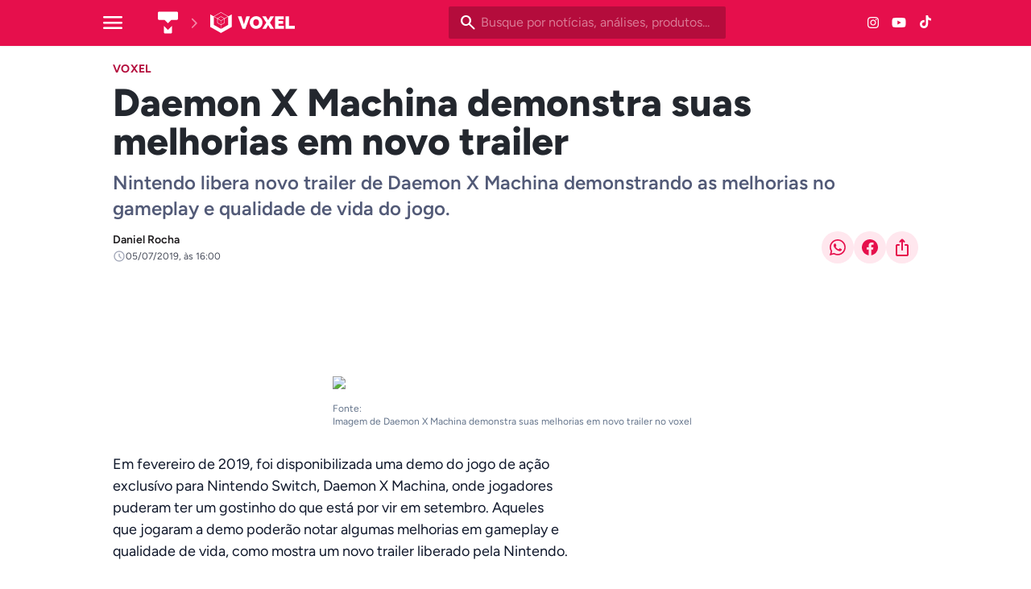

--- FILE ---
content_type: text/css; charset=UTF-8
request_url: https://www.tecmundo.com.br/_next/static/css/0d50f2940cc2467c.css
body_size: 2517
content:
.styles_author_name__XZAsO{transition:all .3s ease-in-out}.styles_author_name__XZAsO.styles_tecmundo__IG5rC{color:#1e222f}.styles_author_name__XZAsO.styles_tecmundo__IG5rC:hover{color:#0048f0;background-color:#fff}.styles_author_name__XZAsO.styles_voxel__WJe_6{color:#1d1b1d}.styles_author_name__XZAsO.styles_voxel__WJe_6:hover{color:#e60f4c;background-color:#fff}.styles_author_name__XZAsO.styles_minha-serie__Ky4Dt{color:#1d1e1a}.styles_author_name__XZAsO.styles_minha-serie__Ky4Dt:hover{color:#354400;background-color:#ebffa5}.styles_icon_button__3UOV1{width:32px;height:32px;border-radius:9999px;display:flex;align-items:center;justify-content:center;transition:all .3s ease-in-out}.styles_icon_button__3UOV1.styles_tecmundo__IG5rC:hover{background-color:#f5f6fa}.styles_icon_button__3UOV1.styles_tecmundo__IG5rC:focus{outline:3px solid #adcbff}.styles_icon_button__3UOV1.styles_voxel__WJe_6:hover{background-color:#f9f6f9}.styles_icon_button__3UOV1.styles_voxel__WJe_6:focus{outline:3px solid #fe92b0}.styles_icon_button__3UOV1.styles_minha-serie__Ky4Dt:hover{background-color:#f6f7f1}.styles_icon_button__3UOV1.styles_minha-serie__Ky4Dt:focus{outline:3px solid #719d00}.styles_svg__byN1Q:hover,.styles_svg__iJQro:hover{opacity:.8;transition:all .3s ease-in-out}.styles_button_link__4SH4L a{height:28px;padding:4px 8px;box-shadow:none!important;line-clamp:1;display:-webkit-box;-webkit-box-orient:vertical;-webkit-line-clamp:1;overflow:hidden;text-overflow:ellipsis;white-space:nowrap;max-width:100%}.styles_button_link__4SH4L a div{gap:2px}.styles_slider_controler__UF_16{padding:1.5rem}.styles_title_container__LA89S{position:absolute;bottom:12px;left:50%;transform:translateX(-50%);text-align:center;max-width:calc(100% - 32px);padding:4px 8px;overflow:hidden;display:inline-block;width:100%}.styles_title_container__LA89S .styles_title__a4lIP{pointer-events:none}.styles_thumbnail__t8QTp{transform-origin:center center}.styles_thumbnail__t8QTp:hover{transition:transform .3s ease-in-out;transform:scale(1.1)}.styles_arrow_area__jQXJr{position:relative;top:50%;left:0;right:0;display:flex;justify-content:space-between;z-index:10;pointer-events:none;transform:translateY(-95px)}.styles_swiper__cmrI7 .swiper-button-next,.styles_swiper__cmrI7 .swiper-button-prev{width:32px;height:32px;margin-top:3%}.styles_swiper__cmrI7 .swiper-button-next:after,.styles_swiper__cmrI7 .swiper-button-prev:after{content:""}.styles_swiper__cmrI7 .swiper-button-prev{margin-left:-10px}.styles_swiper__cmrI7 .swiper-button-next{margin-right:-10px}.styles_arrow_area__jQXJr button{pointer-events:auto}.styles_title__a4lIP{display:-webkit-box;-webkit-line-clamp:1;line-clamp:1;-webkit-box-orient:vertical;overflow:hidden;text-overflow:ellipsis}.styles_swiper__cmrI7 .swiper-slide.relative{width:auto!important;margin-right:8px!important}.styles_swiper__cmrI7 .swiper.swiper_container.swiper-initialized.swiper-horizontal.max-w-screen-xl.mx-auto,.styles_swiper__cmrI7 .swiper.swiper_container.swiper-initialized.swiper-horizontal.max-w-screen-xl.mx-auto.swiper-backface-hidden{margin-right:-8px!important}.styles_swiper__cmrI7 .swiper-button-disabled{opacity:0!important;pointer-events:none}@media(max-width:780px){.styles_swiper__cmrI7 button{display:none}.styles_swiper__cmrI7 .swiper_container{overflow:visible!important}.styles_swiper__cmrI7 .styles_thumbnail__t8QTp{transition:none}.styles_swiper__cmrI7 .styles_thumbnail__t8QTp:hover{transform:none}.styles_swiper__cmrI7 img{width:140px;height:140px}}.styles_main_area__SKV5I{max-width:1032px}.styles_bullet__WxFJ7{font-size:11px;display:inline-block;vertical-align:middle;margin:0 6px}span .styles_desc__5_m3I{background-color:red}.styles_main_text__2WIw2{font-size:1.125rem}.styles_main_text__2WIw2 .img-fc{border-radius:6px;padding-bottom:8px;background-color:#f8fafc}.styles_main_text__2WIw2 .img-fc>img{margin-bottom:7px}.styles_main_text__2WIw2 .img-fc>div,.styles_main_text__2WIw2 .img-fc>span{padding:0 8px;color:#64748b;font-size:.75rem;line-height:1rem}.styles_main_text__2WIw2 .img-fc>div span,.styles_main_text__2WIw2 .img-fc>span span{font-size:.75rem;line-height:1rem;margin:0}.styles_main_text__2WIw2 strong{font-weight:600}.styles_main_text__2WIw2 iframe{aspect-ratio:16/9}.styles_main_text__2WIw2 .raw-html-embed .twitter-tweet,.styles_main_text__2WIw2 .raw-html-embed>iframe{margin-left:auto!important;margin-right:auto!important}.styles_main_text__2WIw2 iframe:not([id*=google_ads_iframe_]){width:100%!important}.styles_main_text__2WIw2 iframe:not([id*=google_ads_iframe_]).iframeYoutube{height:100%}.styles_main_text__2WIw2 img{max-height:400px;-o-object-fit:contain;object-fit:contain;border-radius:6px}.styles_main_text__2WIw2 div figcaption,.styles_main_text__2WIw2 div span{color:#64748b;font-size:12px;line-height:16px;font-weight:400}.styles_main_text__2WIw2 p,.styles_main_text__2WIw2 p span{color:var(--color-extended-blue-gray-900)}.styles_main_text__2WIw2 ul{margin:16px 0;padding:0 0 0 22px;list-style-type:disc}.styles_main_text__2WIw2 ul ::marker{color:var(--color-tec-blue-500)}.styles_main_text__2WIw2 ul li{margin-bottom:10px}.styles_main_text__2WIw2 ul li a,.styles_main_text__2WIw2 ul li strong{font-weight:600}.styles_main_text__2WIw2 ul li span{color:inherit;font-size:1.125rem}.styles_main_text__2WIw2 ol{list-style-type:decimal;padding-left:16px}.styles_main_text__2WIw2 ol ::marker{font-weight:600;color:var(--color-tec-blue-500)}.styles_main_text__2WIw2 ol li{margin-bottom:10px}.styles_main_text__2WIw2 ol li span{color:inherit;font-size:1.125rem}.styles_main_text__2WIw2 ol,.styles_main_text__2WIw2 ul{padding:0 0 0 32px}.styles_main_text__2WIw2 h2,.styles_main_text__2WIw2 h3,.styles_main_text__2WIw2 h4,.styles_main_text__2WIw2 h5,.styles_main_text__2WIw2 h6{margin-top:.5rem;margin-bottom:.5rem}.styles_main_text__2WIw2 h2,.styles_main_text__2WIw2 h2 span,.styles_main_text__2WIw2 h3,.styles_main_text__2WIw2 h3 span,.styles_main_text__2WIw2 h4,.styles_main_text__2WIw2 h4 span,.styles_main_text__2WIw2 h5,.styles_main_text__2WIw2 h5 span,.styles_main_text__2WIw2 h6,.styles_main_text__2WIw2 h6 span{color:var(--color-default-blue-500);font-family:Figtree,sans-serif;font-weight:800}.styles_main_text__2WIw2 h2,.styles_main_text__2WIw2 h2 span{color:#0f172a;font-family:Figtree;font-size:1.5rem;line-height:2rem;font-style:normal;font-weight:800}.styles_main_text__2WIw2 h3,.styles_main_text__2WIw2 h3 span{font-family:Figtree;font-size:1.25rem;line-height:1.75rem;font-style:normal;font-weight:800}.styles_main_text__2WIw2 h4,.styles_main_text__2WIw2 h4 span{font-family:Figtree;font-size:1.125rem;line-height:1.75rem;font-style:normal;font-weight:800}.styles_main_text__2WIw2 h5,.styles_main_text__2WIw2 h5 span{font-family:Figtree;font-size:1rem;line-height:1.5rem;font-style:normal;font-weight:800}.styles_main_text__2WIw2 h6,.styles_main_text__2WIw2 h6 span{font-family:Figtree;font-size:.875rem;line-height:1.25rem;font-style:normal;font-weight:800}.styles_main_text__2WIw2 p{margin-top:1rem;margin-bottom:1rem}.styles_main_text__2WIw2 a{text-decoration:underline;color:var(--color-light-link-default);font-style:normal!important;font-weight:600}.styles_main_text__2WIw2 a,.styles_main_text__2WIw2 p,.styles_main_text__2WIw2 p span,.styles_main_text__2WIw2 strong{font-size:1.125rem}.styles_main_text__2WIw2 .styles_bloquote__oKyFg{font-weight:500;display:block;line-height:28px;padding-top:40px;padding-bottom:32px;position:relative;top:12px}.styles_main_text__2WIw2 .styles_bloquote__oKyFg,.styles_main_text__2WIw2 .styles_bloquote__oKyFg p,.styles_main_text__2WIw2 .styles_bloquote__oKyFg span{font-size:20px!important;text-align:center!important}.styles_main_text__2WIw2 .nzn-article-eye{padding-top:54px!important}.tecmundo-page .styles_main_text__2WIw2 .styles_bloquote__oKyFg{color:#1844dd!important;background:url(/icons/icon-double-quotes-tm.svg) no-repeat top}.tecmundo-page .styles_main_text__2WIw2 .styles_bloquote__oKyFg p,.tecmundo-page .styles_main_text__2WIw2 .styles_bloquote__oKyFg span{font-family:Figtree,sans-serif!important;color:#1844dd!important}.voxel-page .styles_main_text__2WIw2 a,.voxel-page .styles_main_text__2WIw2 h2,.voxel-page .styles_main_text__2WIw2 h2 span,.voxel-page .styles_main_text__2WIw2 h3,.voxel-page .styles_main_text__2WIw2 h3 span,.voxel-page .styles_main_text__2WIw2 h4,.voxel-page .styles_main_text__2WIw2 h4 span,.voxel-page .styles_main_text__2WIw2 h5,.voxel-page .styles_main_text__2WIw2 h5 span,.voxel-page .styles_main_text__2WIw2 h6,.voxel-page .styles_main_text__2WIw2 h6 span,.voxel-page .styles_main_text__2WIw2 ol ::marker,.voxel-page .styles_main_text__2WIw2 ul ::marker{color:var(--color-default-red-600)!important}.voxel-page .styles_main_text__2WIw2 .styles_bloquote__oKyFg{color:#e60f4c!important;background:url(/icons/icon-double-quotes-tm.svg) no-repeat top}.voxel-page .styles_main_text__2WIw2 .styles_bloquote__oKyFg p,.voxel-page .styles_main_text__2WIw2 .styles_bloquote__oKyFg span{font-family:Figtree,sans-serif!important;color:#e60f4c!important}.minha-serie-page .styles_main_text__2WIw2 a,.minha-serie-page .styles_main_text__2WIw2 h2,.minha-serie-page .styles_main_text__2WIw2 h2 span,.minha-serie-page .styles_main_text__2WIw2 h3,.minha-serie-page .styles_main_text__2WIw2 h3 span,.minha-serie-page .styles_main_text__2WIw2 h4,.minha-serie-page .styles_main_text__2WIw2 h4 span,.minha-serie-page .styles_main_text__2WIw2 h5,.minha-serie-page .styles_main_text__2WIw2 h5 span,.minha-serie-page .styles_main_text__2WIw2 h6,.minha-serie-page .styles_main_text__2WIw2 h6 span,.minha-serie-page .styles_main_text__2WIw2 ol ::marker,.minha-serie-page .styles_main_text__2WIw2 ul ::marker{color:var(--color-foundation-green-green-900)!important}.minha-serie-page .styles_bloquote__oKyFg{color:#1d1d1b!important;background:url(/icons/icon-double-quotes-ms.svg) no-repeat top}.minha-serie-page .styles_bloquote__oKyFg p,.minha-serie-page .styles_bloquote__oKyFg span{font-family:Figtree,sans-serif!important;color:#1d1d1b!important}.styles_main_title__UQ3im{margin-top:6px}.styles_author_avatar__jUEpT a,.styles_author_avatar__jUEpT p{font-size:14px}.styles_author_avatar__jUEpT img{width:32px;height:32px}.styles_ads_by_content__z70R1{display:flex;align-items:center;flex-direction:column;justify-content:center;position:relative;text-align:center;z-index:4;padding:1.5rem}.styles_ads_by_content__z70R1:before{top:-1rem;content:"Continua após a publicidade";color:#334155;font-size:12px;font-weight:400;letter-spacing:.1em;text-transform:uppercase;position:absolute}.styles_banner__qkCmR{width:100%!important}@media(max-width:720px){.styles_main_area__SKV5I{overflow-x:hidden}.minha-serie-page .styles_main_text__2WIw2 .styles_bloquote__oKyFg,.minha-serie-page .styles_main_text__2WIw2 .styles_bloquote__oKyFg p,.minha-serie-page .styles_main_text__2WIw2 .styles_bloquote__oKyFg span,.tecmundo-page .styles_main_text__2WIw2 .styles_bloquote__oKyFg,.tecmundo-page .styles_main_text__2WIw2 .styles_bloquote__oKyFg p,.tecmundo-page .styles_main_text__2WIw2 .styles_bloquote__oKyFg span,.voxel-page .styles_main_text__2WIw2 .styles_bloquote__oKyFg,.voxel-page .styles_main_text__2WIw2 .styles_bloquote__oKyFg p,.voxel-page .styles_main_text__2WIw2 .styles_bloquote__oKyFg span{font-size:18px!important}.minha-serie-page .styles_main_text__2WIw2 ol,.minha-serie-page .styles_main_text__2WIw2 ul,.tecmundo-page .styles_main_text__2WIw2 ol,.tecmundo-page .styles_main_text__2WIw2 ul,.voxel-page .styles_main_text__2WIw2 ol,.voxel-page .styles_main_text__2WIw2 ul{padding:0 0 0 24px}}

--- FILE ---
content_type: text/css; charset=UTF-8
request_url: https://www.tecmundo.com.br/_next/static/css/51e4980fe04d0d1e.css
body_size: 820
content:
.styles_slider_controler__Zx4Iu{padding:1.5rem}.styles_title_container__cDiyO{position:absolute;bottom:12px;left:50%;transform:translateX(-50%);text-align:center;max-width:calc(100% - 32px);padding:4px 8px;overflow:hidden;display:inline-block;width:100%}.styles_title_container__cDiyO .styles_title__Zy3bW{pointer-events:none}.styles_thumbnail__47oTS{transform-origin:center center;height:160px!important}.styles_thumbnail__47oTS:hover{transition:transform .3s ease-in-out;transform:scale(1.1)}.styles_arrow_area__HSxXK{position:relative;top:50%;left:0;right:0;display:flex;justify-content:space-between;z-index:10;pointer-events:none;transform:translateY(-95px)}.styles_swiper__Xo_2A .swiper-button-next,.styles_swiper__Xo_2A .swiper-button-prev{width:32px;height:32px;margin-top:inherit!important}.styles_swiper__Xo_2A .swiper-button-next:after,.styles_swiper__Xo_2A .swiper-button-prev:after{content:""}.styles_swiper__Xo_2A .swiper-button-prev{margin-left:-10px}.styles_swiper__Xo_2A .swiper-button-next{margin-right:-10px}.styles_arrow_area__HSxXK button{pointer-events:auto}.styles_title__Zy3bW{display:-webkit-box;-webkit-line-clamp:1;line-clamp:1;-webkit-box-orient:vertical;overflow:hidden;text-overflow:ellipsis}.styles_swiper__Xo_2A .swiper-slide.relative{width:auto!important;margin-right:8px!important}.styles_swiper__Xo_2A .swiper.swiper_container.swiper-initialized.swiper-horizontal.max-w-screen-xl.mx-auto,.styles_swiper__Xo_2A .swiper.swiper_container.swiper-initialized.swiper-horizontal.max-w-screen-xl.mx-auto.swiper-backface-hidden{margin-right:-8px!important}.styles_swiper__Xo_2A .swiper-button-disabled{opacity:0!important;pointer-events:none}@media(max-width:780px){.styles_swiper__Xo_2A button{display:none}.styles_swiper__Xo_2A .swiper_container{overflow:visible!important}.styles_swiper__Xo_2A .styles_thumbnail__47oTS{transition:none}.styles_swiper__Xo_2A .styles_thumbnail__47oTS:hover{transform:none}.styles_swiper__Xo_2A img{width:140px;height:140px}}

--- FILE ---
content_type: image/svg+xml
request_url: https://www.tecmundo.com.br/icons/site/logo-the-brief.svg
body_size: 2388
content:
<svg width="100" height="40" viewBox="0 0 1080 485" fill="none" xmlns="http://www.w3.org/2000/svg"><path d="M190.4 291.97C202.11 295.13 211.61 300.43 219.24 308.74C230.84 321.37 234.97 336.57 234.42 353.38C233.95 367.78 231.39 381.61 223.85 394.16C214.75 409.32 200.94 418.4 184.64 424.15C169.23 429.59 153.18 431.63 136.98 431.75C99.23 432.04 61.48 431.91 23.73 431.95C22.99 431.95 22.25 431.95 21.25 431.95V157.81C22.41 157.75 23.55 157.63 24.69 157.63C56.72 157.62 88.76 157.54 120.79 157.65C140.81 157.72 160.58 159.61 179.66 166.29C205.78 175.43 222.2 193.4 227.19 220.55C231.2 242.35 227.17 262.77 210.72 278.96C205.99 283.61 199.64 286.61 194 290.32C193.14 290.89 192.11 291.2 190.39 291.98L190.4 291.97ZM87.7 380.91C104.63 380.91 121.27 381.6 137.82 380.68C150.04 380 160.52 374.74 165.89 362.54C168.17 357.36 168.37 351.92 168.11 346.39C167.33 330.14 159.73 320.06 145.35 316.65C142.03 315.86 138.53 315.54 135.11 315.51C120.44 315.39 105.77 315.46 91.1 315.46H87.7V380.92V380.91ZM87.86 208.89C87.68 209.62 87.53 209.92 87.53 210.23C87.51 230.05 87.53 249.88 87.45 269.7C87.45 271.91 88.57 272.08 90.28 272.08C100.74 272.04 111.21 272.17 121.67 272.02C126.6 271.95 131.64 271.9 136.43 270.9C144.05 269.31 151.33 266.74 156.58 260.3C164.58 250.47 164.56 230.08 155.83 220.12C149.97 213.43 142.07 210.8 133.85 209.7C126.11 208.67 118.17 209.02 110.31 208.91C102.88 208.81 95.44 208.89 87.86 208.89Z" fill="#231F20"></path><path d="M435.53 318.59C440.22 327.61 444.78 336.37 449.34 345.14C463.49 372.35 477.64 399.55 491.74 426.79C492.48 428.21 492.73 429.89 493.36 431.95H489.14C467.89 431.95 446.64 431.88 425.39 432.03C422.56 432.05 421.24 431.08 420.03 428.67C404.94 398.43 389.74 368.26 374.65 338.03C373.54 335.81 372.32 334.95 369.77 334.99C360.17 335.17 350.57 335.06 340.97 335.06H337.42V431.74H270.83V427.84C270.83 339.16 270.83 250.49 270.83 161.81C270.83 159.024 272.227 157.627 275.02 157.62C309.75 157.62 344.48 157.56 379.21 157.64C399.29 157.68 419.02 159.99 437.57 168.35C461.67 179.22 477.6 197.16 482.19 223.45C485.81 244.2 483.93 264.76 474.04 283.84C466.24 298.9 453.9 309.42 438.85 316.93C437.89 317.41 436.93 317.88 435.51 318.58L435.53 318.59ZM337.46 283.98C339.17 283.98 340.56 283.98 341.95 283.98C354.77 284.02 367.62 283.56 380.41 284.23C395.74 285.02 409.94 276.47 415.31 262.28C417.63 256.15 417.37 249.84 417.31 243.49C417.11 223.79 402.08 208.82 382.35 208.78C368.56 208.75 354.77 208.78 340.97 208.78C339.84 208.78 338.71 208.9 337.46 208.96V283.98Z" fill="#231F20"></path><path d="M726.31 315.66V380.92H849.34V431.55H660.04V157.89H849.7V208.69H726.32V266.27H830.24V315.66H726.31Z" fill="#231F20"></path><path d="M1060.48 157.88V208.74H943.12V271.53H1049.64V322.61H943.09V431.76H876.62V157.89H1060.48V157.88Z" fill="#231F20"></path><path d="M578.44 432.56H512.16C529.37 340.93 546.54 249.53 563.75 157.89H630.03C612.82 249.5 595.65 340.92 578.43 432.56H578.44Z" fill="#231F20"></path><path d="M79.02 52.8297V47.5098H100.64C101.65 52.5798 101.63 52.4998 96.66 53.6698C95.73 53.8898 94.33 55.0298 94.31 55.7798C94.12 62.1098 94.2 68.4497 94.2 75.0197H123.94V54.2697C121.71 53.5897 119.32 53.2298 117.43 52.0698C116.77 51.6598 117.32 49.2698 117.32 47.5598H139.41V52.5098C139.19 52.6698 139.03 52.8597 138.85 52.8997C134.677 53.6664 132.59 56.1364 132.59 60.3098C132.59 73.1298 132.59 85.9498 132.59 98.7598C132.59 99.9298 132.59 101.11 132.59 102.59C134.9 103.05 137.07 103.48 139.41 103.94V109.14H117.54C117.033 105.98 119.183 103.766 123.99 102.5V82.2198H94.37V102.36C96.53 103.05 98.91 103.41 100.75 104.61C101.48 105.08 100.99 107.42 101.06 109.11H79.07V103.94C81.19 103.52 83.28 103.11 85.74 102.62C85.79 101.53 85.88 100.39 85.88 99.2498C85.89 85.6798 85.88 72.1098 85.88 58.5298C85.88 55.5031 84.37 53.7231 81.35 53.1898C80.63 53.0598 79.9 52.9598 78.99 52.8198L79.02 52.8297Z" fill="#231F20"></path><path d="M197.12 109.16H149.57C148.93 105.807 150.997 103.633 155.77 102.64V54.1701C151.163 52.9834 149.043 50.7801 149.41 47.5601H196.4V61.9901H189.67C189.35 59.3801 189.05 56.8501 188.7 54.0101C181.19 54.0101 173.77 53.97 166.35 54.08C165.73 54.08 164.61 55.1101 164.6 55.6801C164.47 61.6801 164.52 67.6801 164.52 73.9701H187.97V80.5001C184.7 80.5001 181.42 80.5001 178.13 80.5001C174.36 80.5001 170.58 80.4001 166.82 80.5901C166.02 80.6301 164.63 81.7301 164.61 82.3701C164.45 89.0201 164.51 95.6801 164.51 102.59H189.28C189.59 99.9201 189.88 97.3801 190.19 94.6501H197.11V109.16H197.12Z" fill="#231F20"></path><path d="M26.5 60.94H19.52V47.52H70.78V61.07C68.95 61.07 66.95 61.46 65.24 60.91C64.35 60.63 63.45 58.7 63.47 57.53C63.51 54.71 62.54 53.69 59.7 53.94C57.03 54.18 54.3 53.85 51.63 54.08C50.81 54.15 49.42 55.23 49.41 55.85C49.29 71.34 49.31 86.83 49.31 102.45C52.38 103.86 58.36 102.29 55.84 109.11H34.56C33.9334 105.977 36.0567 103.777 40.93 102.51C40.97 101.53 41.06 100.47 41.06 99.41C41.06 85.41 41.01 71.42 41.12 57.42C41.14 54.8 40.48 53.76 37.72 53.94C34.31 54.16 30.88 53.99 27.38 53.99C27.07 56.49 26.8 58.59 26.51 60.94H26.5Z" fill="#231F20"></path></svg>

--- FILE ---
content_type: application/javascript; charset=UTF-8
request_url: https://www.tecmundo.com.br/_next/static/EA45nU_nr1ntB_2fM4mk9/_buildManifest.js
body_size: 1535
content:
self.__BUILD_MANIFEST=function(s,e,a,c,t,d,i,f,g,u,n,o,p,b,l,r,h,k,j,_,v,m,y){return{__rewrites:{afterFiles:[],beforeFiles:[],fallback:[]},"/":[e,"static/css/f02faeb96aee9cb1.css","static/chunks/pages/index-b1d3dffbcd1e99f8.js"],"/404":[d,"static/chunks/pages/404-e153c24e1a1f43a8.js"],"/_error":["static/chunks/pages/_error-df67360d11a9bae8.js"],"/apostas":[a,e,s,u,"static/css/a43a98091de1c76a.css","static/chunks/pages/apostas-726fa8eff70c80e0.js"],"/autor":[d,"static/chunks/pages/autor-b4eb48201e304c7e.js"],"/autor/[slug]":[n,o,"static/chunks/pages/autor/[slug]-9ee37b0d5bd1b257.js"],"/autor/[slug]/feed/[feed_page]":[n,o,"static/chunks/pages/autor/[slug]/feed/[feed_page]-d31fb969dd96ba1d.js"],"/autores":[s,a,"static/chunks/pages/autores-fcd72f42647d0101.js"],"/busca/[slug]":[a,e,"static/chunks/6108-a3b4657a58e4e91b.js",s,"static/css/c15ea2626bd79c19.css","static/chunks/pages/busca/[slug]-c2a33751afe87fe8.js"],"/coluna":["static/css/5fcab15123dcb1cb.css","static/chunks/pages/coluna-57bd851d5d20a7b6.js"],"/guia-de-compras":[a,e,s,u,"static/css/e12d2b7dffd7eea0.css","static/chunks/pages/guia-de-compras-1a9842dc39862f50.js"],"/mais-lidas":[p,"static/chunks/pages/mais-lidas-cadb3ffdbd473e6a.js"],"/mais-lidas/[category]":[p,"static/chunks/pages/mais-lidas/[category]-b1aa2dee546610a9.js"],"/minha-serie":[s,b,l,"static/chunks/pages/minha-serie-0f7a2d84605e587c.js"],"/minha-serie/feed/[feed_page]":[s,b,l,"static/chunks/pages/minha-serie/feed/[feed_page]-0a2aaa34754bcec2.js"],"/minha-serie/[slug]":[a,e,i,s,c,t,f,g,"static/chunks/pages/minha-serie/[slug]-98adfff5dccfb349.js"],"/novidades":[a,e,s,r,h,"static/chunks/pages/novidades-baa6ee205b2f1791.js"],"/novidades/feed/[feed_page]":[a,e,s,r,h,"static/chunks/pages/novidades/feed/[feed_page]-88ec02a80ebc3d2d.js"],"/tags":[d,"static/chunks/pages/tags-6aef2fa5a9b5cf84.js"],"/tags/[slug]":[a,e,s,k,j,"static/chunks/pages/tags/[slug]-8a207052e9e7fbcf.js"],"/tags/[slug]/feed/[feed_page]":[a,e,s,k,j,"static/chunks/pages/tags/[slug]/feed/[feed_page]-886d3894a262b201.js"],"/teste-de-velocidade":[a,e,s,"static/css/780940dfa45f5189.css","static/chunks/pages/teste-de-velocidade-3af0cc56a2a917a9.js"],"/videos":["static/css/273b92bedfe9c60d.css","static/chunks/pages/videos-c6aa5c1365e3d63b.js"],"/videos/[slug]":["static/chunks/pages/videos/[slug]-f7e33061affb0f2d.js"],"/voxel":[s,_,v,"static/chunks/pages/voxel-bd2633f8904b839b.js"],"/voxel/feed/[feed_page]":[s,_,v,"static/chunks/pages/voxel/feed/[feed_page]-da5c9ffe194a6ee1.js"],"/voxel/[slug]":[a,e,i,s,c,t,f,g,"static/chunks/pages/voxel/[slug]-80987c9999ea3581.js"],"/[category]":[a,e,s,c,t,m,y,"static/chunks/pages/[category]-297bdd84a360f701.js"],"/[category]/feed/[feed_page]":[a,e,s,c,t,m,y,"static/chunks/pages/[category]/feed/[feed_page]-3128f50fb12524af.js"],"/[category]/[slug]":[a,e,i,s,c,t,f,g,"static/chunks/pages/[category]/[slug]-4e8f8a5661a5b7a0.js"],sortedPages:["/","/404","/_app","/_error","/apostas","/autor","/autor/[slug]","/autor/[slug]/feed/[feed_page]","/autores","/busca/[slug]","/coluna","/guia-de-compras","/mais-lidas","/mais-lidas/[category]","/minha-serie","/minha-serie/feed/[feed_page]","/minha-serie/[slug]","/novidades","/novidades/feed/[feed_page]","/tags","/tags/[slug]","/tags/[slug]/feed/[feed_page]","/teste-de-velocidade","/videos","/videos/[slug]","/voxel","/voxel/feed/[feed_page]","/voxel/[slug]","/[category]","/[category]/feed/[feed_page]","/[category]/[slug]"]}}("static/css/b234a3a409746a0d.css","static/chunks/6661-803532052ea7923a.js","static/css/ef46db3751d8e999.css","static/css/b2cf37047dae2faf.css","static/chunks/3105-d6c78a141a4a8f26.js","static/css/46fc1c52151c5679.css","static/chunks/6858-9c8e776de91caadb.js","static/chunks/4674-c922430677a4f454.js","static/css/0d50f2940cc2467c.css","static/chunks/6230-1ed24029f1f466c7.js","static/chunks/2738-15dd4afa6c4415a8.js","static/css/d7c76fa306b107fa.css","static/css/538859f8f7987dc5.css","static/chunks/6374-73964feaa144b14a.js","static/css/0948fef9dc824f2d.css","static/chunks/3334-cabacfa0ee58db5e.js","static/css/ddadd5081ba20246.css","static/css/46174095a032f4ef.css","static/chunks/8712-99d25255df096c17.js","static/chunks/4540-9f75987793d85c90.js","static/css/ecd0f17738039ba5.css","static/chunks/1658-94722adc72fbe7ad.js","static/css/cbe21bde6d5e6ef3.css"),self.__BUILD_MANIFEST_CB&&self.__BUILD_MANIFEST_CB();

--- FILE ---
content_type: image/svg+xml
request_url: https://www.tecmundo.com.br/icons/site/icon-instagram-header.svg
body_size: 713
content:
<svg xmlns="http://www.w3.org/2000/svg" height="15" width="15" viewBox="0 0 15 15"><path d="M8 3.40625C9.96875 3.40625 11.5938 5.03125 11.5938 7C11.5938 9 9.96875 10.5938 8 10.5938C6 10.5938 4.40625 9 4.40625 7C4.40625 5.03125 6 3.40625 8 3.40625ZM8 9.34375C9.28125 9.34375 10.3125 8.3125 10.3125 7C10.3125 5.71875 9.28125 4.6875 8 4.6875C6.6875 4.6875 5.65625 5.71875 5.65625 7C5.65625 8.3125 6.71875 9.34375 8 9.34375ZM12.5625 3.28125C12.5625 2.8125 12.1875 2.4375 11.7188 2.4375C11.25 2.4375 10.875 2.8125 10.875 3.28125C10.875 3.75 11.25 4.125 11.7188 4.125C12.1875 4.125 12.5625 3.75 12.5625 3.28125ZM14.9375 4.125C15 5.28125 15 8.75 14.9375 9.90625C14.875 11.0312 14.625 12 13.8125 12.8438C13 13.6562 12 13.9062 10.875 13.9688C9.71875 14.0312 6.25 14.0312 5.09375 13.9688C3.96875 13.9062 3 13.6562 2.15625 12.8438C1.34375 12 1.09375 11.0312 1.03125 9.90625C0.96875 8.75 0.96875 5.28125 1.03125 4.125C1.09375 3 1.34375 2 2.15625 1.1875C3 0.375 3.96875 0.125 5.09375 0.0625C6.25 0 9.71875 0 10.875 0.0625C12 0.125 13 0.375 13.8125 1.1875C14.625 2 14.875 3 14.9375 4.125ZM13.4375 11.125C13.8125 10.2188 13.7188 8.03125 13.7188 7C13.7188 6 13.8125 3.8125 13.4375 2.875C13.1875 2.28125 12.7188 1.78125 12.125 1.5625C11.1875 1.1875 9 1.28125 8 1.28125C6.96875 1.28125 4.78125 1.1875 3.875 1.5625C3.25 1.8125 2.78125 2.28125 2.53125 2.875C2.15625 3.8125 2.25 6 2.25 7C2.25 8.03125 2.15625 10.2188 2.53125 11.125C2.78125 11.75 3.25 12.2188 3.875 12.4688C4.78125 12.8438 6.96875 12.75 8 12.75C9 12.75 11.1875 12.8438 12.125 12.4688C12.7188 12.2188 13.2188 11.75 13.4375 11.125Z" fill="#fff"></path></svg>

--- FILE ---
content_type: image/svg+xml
request_url: https://www.tecmundo.com.br/icons/site/logo-voxel-header.svg
body_size: 1497
content:
<svg xmlns="http://www.w3.org/2000/svg" height="38" width="105" viewBox="0 0 105 38"><path d="M38.7872 11.155L41.8389 21.3586L44.8465 11.155H49.3476L43.6169 26.734H40.0609L34.2656 11.155H38.7883H38.7872Z" fill="#fff"></path><path d="M56.9426 26.8654C55.7572 26.8654 54.6818 26.6389 53.7152 26.1847C52.7497 25.7317 51.9224 25.1348 51.2345 24.3963C50.5467 23.6579 50.0118 22.8129 49.6322 21.8615C49.2514 20.9113 49.061 19.9305 49.061 18.9213C49.061 17.9122 49.2582 16.9098 49.6537 15.9595C50.0492 15.0093 50.6011 14.1712 51.3116 13.4474C52.021 12.7237 52.863 12.1461 53.8364 11.7134C54.8098 11.2819 55.8739 11.0656 57.031 11.0656C58.188 11.0656 59.2917 11.2921 60.2584 11.7462C61.2239 12.1993 62.0511 12.7996 62.739 13.546C63.4268 14.2923 63.9572 15.1407 64.3311 16.0909C64.704 17.0423 64.8909 18.0141 64.8909 19.0096C64.8909 20.0052 64.6938 21.0178 64.2983 21.9612C63.9028 22.9047 63.3543 23.7383 62.6517 24.4631C61.9491 25.1869 61.1117 25.769 60.1382 26.2074C59.1648 26.6457 58.0996 26.8654 56.9437 26.8654H56.9426ZM53.4081 18.9666C53.4081 19.4933 53.4817 20.0018 53.6279 20.4922C53.7741 20.9826 53.9939 21.4176 54.2863 21.7981C54.5787 22.1787 54.9481 22.4856 55.3946 22.7201C55.8411 22.9545 56.3714 23.0712 56.9868 23.0712C57.6021 23.0712 58.1358 22.9511 58.5891 22.7087C59.0424 22.4675 59.4118 22.1526 59.6974 21.7653C59.983 21.3779 60.1949 20.9351 60.3343 20.4379C60.4737 19.9406 60.5428 19.4355 60.5428 18.9236C60.5428 18.4116 60.4691 17.8895 60.3229 17.3979C60.1768 16.9075 59.9535 16.476 59.6532 16.1034C59.3529 15.7308 58.9801 15.4306 58.5336 15.2041C58.0871 14.9776 57.5636 14.8643 56.9641 14.8643C56.3646 14.8643 55.8184 14.981 55.3719 15.2154C54.9254 15.4499 54.556 15.7602 54.2636 16.1476C53.9713 16.5349 53.7548 16.9744 53.6166 17.4636C53.4772 17.9541 53.4081 18.4547 53.4081 18.9666Z" fill="#fff"></path><path d="M69.0613 11.155L71.8932 16.0705L74.7251 11.155H79.335L74.1313 19.0538L79.1594 26.734H74.5495L71.8932 22.0382L69.2369 26.734H64.6044L69.6324 19.0538L64.4287 11.155H69.0613Z" fill="#fff"></path><path d="M91.543 23.0032V26.7328H80.4341V11.155H91.3447V14.8846H84.7142V17.0785H90.3781V20.5454H84.7142V23.0032H91.5419H91.543Z" fill="#fff"></path><path d="M93.5396 26.734V11.155H97.8208V23.0032H104.89V26.7328H93.5396V26.734Z" fill="#fff"></path><path d="M22.5062 11.3169L13.3736 6.05713L4.24105 11.3169L0.0424805 8.83768V24.4178L13.3736 31.944L26.7048 24.4178V8.83768L22.5062 11.3169ZM13.3736 6.62683L21.7685 11.4619L17.8136 13.7962L13.3612 11.2263L8.9133 13.7838L4.97991 11.4608L13.3748 6.6257L13.3736 6.62683ZM17.5869 19.141L13.6207 21.3801V16.8452L17.5643 14.5166L17.5869 19.1399V19.141ZM9.15921 14.5041L13.1266 16.8463V21.3813L9.15921 19.141V14.5041ZM13.3725 16.4182L9.40172 14.0737L13.36 11.7972L17.324 14.085L13.3725 16.4182ZM4.48809 11.7462L8.66399 14.2119V19.4298L13.1255 21.9487V26.7294L4.48809 21.8524V11.7462ZM13.6207 26.7294V21.9487L18.0822 19.4298L18.0561 14.2277L22.2581 11.7473V21.8536L13.6196 26.7306L13.6207 26.7294Z" fill="#fff"></path></svg>

--- FILE ---
content_type: image/svg+xml
request_url: https://www.tecmundo.com.br/icons/site/logo-tecmundo-mini.svg
body_size: 614
content:
<svg xmlns="http://www.w3.org/2000/svg" height="28" width="25" viewBox="0 0 25 28"><path d="M17.612 25.2536V18.0212L12.474 23.1705L7.394 18.0212V26.0127C7.394 26.407 7.55116 26.7851 7.83094 27.064C8.11071 27.3429 8.49021 27.4997 8.886 27.5H16.119C16.5148 27.4997 16.8943 27.3429 17.1741 27.064C17.4538 26.7851 17.611 26.407 17.611 26.0127L17.612 25.2536Z" fill="rgba(255, 255, 255, 1)"></path><path d="M23.513 0.5H1.492C1.09556 0.502106 0.716085 0.660481 0.436508 0.940489C0.156932 1.2205 -5.63818e-06 1.59936 1.51922e-10 1.9943V9.17889C-5.63818e-06 9.57383 0.156932 9.95271 0.436508 10.2327C0.716085 10.5127 1.09556 10.6711 1.492 10.6732H8.292L12.469 14.904L16.691 10.6732H23.508C23.9044 10.6711 24.2839 10.5127 24.5635 10.2327C24.8431 9.95271 25 9.57383 25 9.17889V1.9943C25 1.60022 24.8438 1.2221 24.5653 0.942237C24.2868 0.662371 23.9086 0.503415 23.513 0.5Z" fill="rgba(255, 255, 255, 1)"></path></svg>